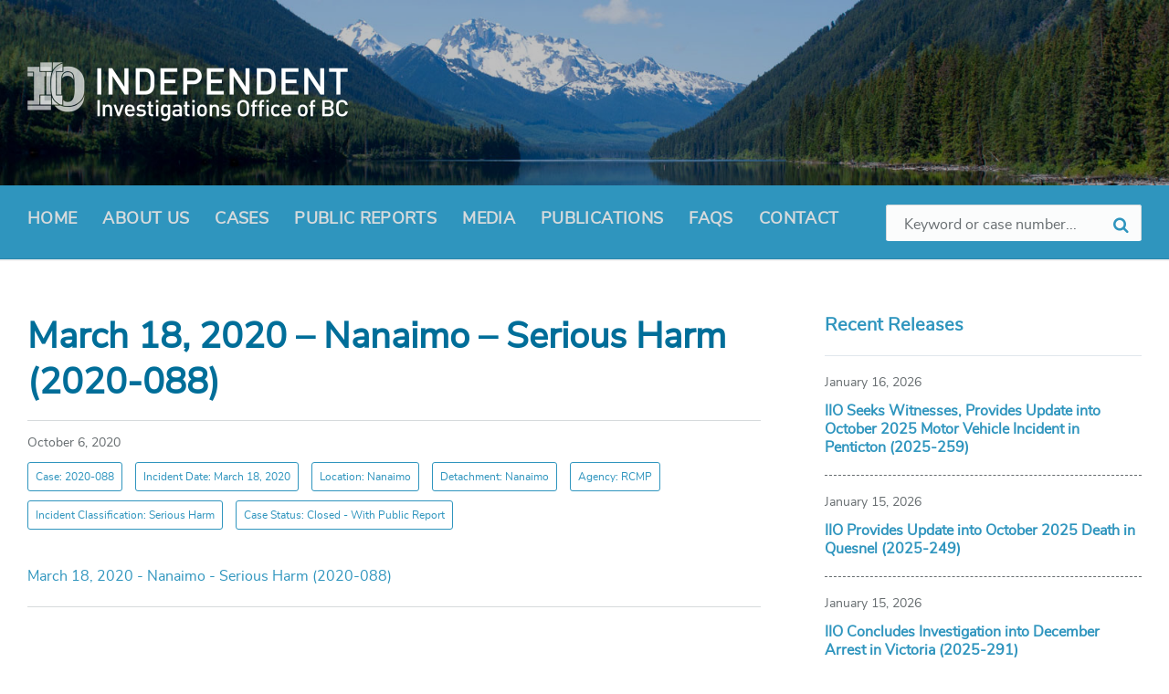

--- FILE ---
content_type: text/html; charset=UTF-8
request_url: https://iiobc.ca/public-reports/march-18-2020-nanaimo-serious-harm-2020-088/march-18-2020-nanaimo-serious-harm-2020-088/
body_size: 12473
content:
<!DOCTYPE html>
<html dir="ltr" lang="en-US" prefix="og: https://ogp.me/ns#">
<head>
    <meta http-equiv="Content-Type" content="text/html; charset=UTF-8">
    <meta name="viewport" content="width=device-width, initial-scale=1.0">
    <link rel="pingback" href="https://iiobc.ca/xmlrpc.php">
    <title>March 18, 2020 – Nanaimo – Serious Harm (2020-088) | Independent Investigations Office of BC, IIO, IIOBC</title>
	<style>img:is([sizes="auto" i], [sizes^="auto," i]) { contain-intrinsic-size: 3000px 1500px }</style>
	
		<!-- All in One SEO 4.8.0 - aioseo.com -->
	<meta name="robots" content="max-image-preview:large" />
	<meta name="author" content="Rebecca Whalen"/>
	<meta name="google-site-verification" content="CHCbNFNDmkZOjQhPcsWOGbHkVZMwrjp-G4Iaalqkiis" />
	<link rel="canonical" href="https://iiobc.ca/public-reports/march-18-2020-nanaimo-serious-harm-2020-088/march-18-2020-nanaimo-serious-harm-2020-088/" />
	<meta name="generator" content="All in One SEO (AIOSEO) 4.8.0" />
		<meta property="og:locale" content="en_US" />
		<meta property="og:site_name" content="Independent Investigations Office of BC, IIO, IIOBC | The Independent Investigations Office of BC is a civilian-led investigatory body" />
		<meta property="og:type" content="article" />
		<meta property="og:title" content="March 18, 2020 – Nanaimo – Serious Harm (2020-088) | Independent Investigations Office of BC, IIO, IIOBC" />
		<meta property="og:url" content="https://iiobc.ca/public-reports/march-18-2020-nanaimo-serious-harm-2020-088/march-18-2020-nanaimo-serious-harm-2020-088/" />
		<meta property="og:image" content="https://iiobc.ca/app/uploads/sites/472/2019/03/iio_logo.png" />
		<meta property="og:image:secure_url" content="https://iiobc.ca/app/uploads/sites/472/2019/03/iio_logo.png" />
		<meta property="og:image:width" content="702" />
		<meta property="og:image:height" content="130" />
		<meta property="article:published_time" content="2020-10-06T16:48:04+00:00" />
		<meta property="article:modified_time" content="2020-10-06T16:48:04+00:00" />
		<script type="application/ld+json" class="aioseo-schema">
			{"@context":"https:\/\/schema.org","@graph":[{"@type":"BreadcrumbList","@id":"https:\/\/iiobc.ca\/public-reports\/march-18-2020-nanaimo-serious-harm-2020-088\/march-18-2020-nanaimo-serious-harm-2020-088\/#breadcrumblist","itemListElement":[{"@type":"ListItem","@id":"https:\/\/iiobc.ca\/#listItem","position":1,"name":"Home","item":"https:\/\/iiobc.ca\/","nextItem":{"@type":"ListItem","@id":"https:\/\/iiobc.ca\/public-reports\/march-18-2020-nanaimo-serious-harm-2020-088\/march-18-2020-nanaimo-serious-harm-2020-088\/#listItem","name":"March 18, 2020 - Nanaimo - Serious Harm (2020-088)"}},{"@type":"ListItem","@id":"https:\/\/iiobc.ca\/public-reports\/march-18-2020-nanaimo-serious-harm-2020-088\/march-18-2020-nanaimo-serious-harm-2020-088\/#listItem","position":2,"name":"March 18, 2020 - Nanaimo - Serious Harm (2020-088)","previousItem":{"@type":"ListItem","@id":"https:\/\/iiobc.ca\/#listItem","name":"Home"}}]},{"@type":"ItemPage","@id":"https:\/\/iiobc.ca\/public-reports\/march-18-2020-nanaimo-serious-harm-2020-088\/march-18-2020-nanaimo-serious-harm-2020-088\/#itempage","url":"https:\/\/iiobc.ca\/public-reports\/march-18-2020-nanaimo-serious-harm-2020-088\/march-18-2020-nanaimo-serious-harm-2020-088\/","name":"March 18, 2020 \u2013 Nanaimo \u2013 Serious Harm (2020-088) | Independent Investigations Office of BC, IIO, IIOBC","inLanguage":"en-US","isPartOf":{"@id":"https:\/\/iiobc.ca\/#website"},"breadcrumb":{"@id":"https:\/\/iiobc.ca\/public-reports\/march-18-2020-nanaimo-serious-harm-2020-088\/march-18-2020-nanaimo-serious-harm-2020-088\/#breadcrumblist"},"author":{"@id":"https:\/\/iiobc.ca\/author\/rwhalen\/#author"},"creator":{"@id":"https:\/\/iiobc.ca\/author\/rwhalen\/#author"},"datePublished":"2020-10-06T09:48:04-07:00","dateModified":"2020-10-06T09:48:04-07:00"},{"@type":"Organization","@id":"https:\/\/iiobc.ca\/#organization","name":"Independent Investigations Office of BC, IIO, IIOBC","description":"The Independent Investigations Office of BC is a civilian-led investigatory body","url":"https:\/\/iiobc.ca\/","logo":{"@type":"ImageObject","url":"https:\/\/iiobc.ca\/app\/uploads\/sites\/472\/2019\/03\/iio_logo.png","@id":"https:\/\/iiobc.ca\/public-reports\/march-18-2020-nanaimo-serious-harm-2020-088\/march-18-2020-nanaimo-serious-harm-2020-088\/#organizationLogo","width":702,"height":130},"image":{"@id":"https:\/\/iiobc.ca\/public-reports\/march-18-2020-nanaimo-serious-harm-2020-088\/march-18-2020-nanaimo-serious-harm-2020-088\/#organizationLogo"}},{"@type":"Person","@id":"https:\/\/iiobc.ca\/author\/rwhalen\/#author","url":"https:\/\/iiobc.ca\/author\/rwhalen\/","name":"Rebecca Whalen"},{"@type":"WebSite","@id":"https:\/\/iiobc.ca\/#website","url":"https:\/\/iiobc.ca\/","name":"Independent Investigations Office of BC, IIO, IIOBC","description":"The Independent Investigations Office of BC is a civilian-led investigatory body","inLanguage":"en-US","publisher":{"@id":"https:\/\/iiobc.ca\/#organization"}}]}
		</script>
		<!-- All in One SEO -->

<link rel="alternate" type="application/rss+xml" title="Independent Investigations Office of BC, IIO, IIOBC &raquo; Feed" href="https://iiobc.ca/feed/" />
<link rel="alternate" type="application/rss+xml" title="Independent Investigations Office of BC, IIO, IIOBC &raquo; Comments Feed" href="https://iiobc.ca/comments/feed/" />
<script type="text/javascript">
/* <![CDATA[ */
window._wpemojiSettings = {"baseUrl":"https:\/\/s.w.org\/images\/core\/emoji\/15.0.3\/72x72\/","ext":".png","svgUrl":"https:\/\/s.w.org\/images\/core\/emoji\/15.0.3\/svg\/","svgExt":".svg","source":{"concatemoji":"https:\/\/iiobc.ca\/wp-includes\/js\/wp-emoji-release.min.js?ver=6.7.2"}};
/*! This file is auto-generated */
!function(i,n){var o,s,e;function c(e){try{var t={supportTests:e,timestamp:(new Date).valueOf()};sessionStorage.setItem(o,JSON.stringify(t))}catch(e){}}function p(e,t,n){e.clearRect(0,0,e.canvas.width,e.canvas.height),e.fillText(t,0,0);var t=new Uint32Array(e.getImageData(0,0,e.canvas.width,e.canvas.height).data),r=(e.clearRect(0,0,e.canvas.width,e.canvas.height),e.fillText(n,0,0),new Uint32Array(e.getImageData(0,0,e.canvas.width,e.canvas.height).data));return t.every(function(e,t){return e===r[t]})}function u(e,t,n){switch(t){case"flag":return n(e,"\ud83c\udff3\ufe0f\u200d\u26a7\ufe0f","\ud83c\udff3\ufe0f\u200b\u26a7\ufe0f")?!1:!n(e,"\ud83c\uddfa\ud83c\uddf3","\ud83c\uddfa\u200b\ud83c\uddf3")&&!n(e,"\ud83c\udff4\udb40\udc67\udb40\udc62\udb40\udc65\udb40\udc6e\udb40\udc67\udb40\udc7f","\ud83c\udff4\u200b\udb40\udc67\u200b\udb40\udc62\u200b\udb40\udc65\u200b\udb40\udc6e\u200b\udb40\udc67\u200b\udb40\udc7f");case"emoji":return!n(e,"\ud83d\udc26\u200d\u2b1b","\ud83d\udc26\u200b\u2b1b")}return!1}function f(e,t,n){var r="undefined"!=typeof WorkerGlobalScope&&self instanceof WorkerGlobalScope?new OffscreenCanvas(300,150):i.createElement("canvas"),a=r.getContext("2d",{willReadFrequently:!0}),o=(a.textBaseline="top",a.font="600 32px Arial",{});return e.forEach(function(e){o[e]=t(a,e,n)}),o}function t(e){var t=i.createElement("script");t.src=e,t.defer=!0,i.head.appendChild(t)}"undefined"!=typeof Promise&&(o="wpEmojiSettingsSupports",s=["flag","emoji"],n.supports={everything:!0,everythingExceptFlag:!0},e=new Promise(function(e){i.addEventListener("DOMContentLoaded",e,{once:!0})}),new Promise(function(t){var n=function(){try{var e=JSON.parse(sessionStorage.getItem(o));if("object"==typeof e&&"number"==typeof e.timestamp&&(new Date).valueOf()<e.timestamp+604800&&"object"==typeof e.supportTests)return e.supportTests}catch(e){}return null}();if(!n){if("undefined"!=typeof Worker&&"undefined"!=typeof OffscreenCanvas&&"undefined"!=typeof URL&&URL.createObjectURL&&"undefined"!=typeof Blob)try{var e="postMessage("+f.toString()+"("+[JSON.stringify(s),u.toString(),p.toString()].join(",")+"));",r=new Blob([e],{type:"text/javascript"}),a=new Worker(URL.createObjectURL(r),{name:"wpTestEmojiSupports"});return void(a.onmessage=function(e){c(n=e.data),a.terminate(),t(n)})}catch(e){}c(n=f(s,u,p))}t(n)}).then(function(e){for(var t in e)n.supports[t]=e[t],n.supports.everything=n.supports.everything&&n.supports[t],"flag"!==t&&(n.supports.everythingExceptFlag=n.supports.everythingExceptFlag&&n.supports[t]);n.supports.everythingExceptFlag=n.supports.everythingExceptFlag&&!n.supports.flag,n.DOMReady=!1,n.readyCallback=function(){n.DOMReady=!0}}).then(function(){return e}).then(function(){var e;n.supports.everything||(n.readyCallback(),(e=n.source||{}).concatemoji?t(e.concatemoji):e.wpemoji&&e.twemoji&&(t(e.twemoji),t(e.wpemoji)))}))}((window,document),window._wpemojiSettings);
/* ]]> */
</script>
		<style type="text/css">
			#wpadminbar #wp-admin-bar-my-networks > .ab-item:first-child:before {
				content: "\f325";
				top: 3px;
			}
		</style>
		<style id='wp-emoji-styles-inline-css' type='text/css'>

	img.wp-smiley, img.emoji {
		display: inline !important;
		border: none !important;
		box-shadow: none !important;
		height: 1em !important;
		width: 1em !important;
		margin: 0 0.07em !important;
		vertical-align: -0.1em !important;
		background: none !important;
		padding: 0 !important;
	}
</style>
<link rel='stylesheet' id='wp-block-library-css' href='https://iiobc.ca/wp-includes/css/dist/block-library/style.min.css?ver=6.7.2' type='text/css' media='all' />
<style id='classic-theme-styles-inline-css' type='text/css'>
/*! This file is auto-generated */
.wp-block-button__link{color:#fff;background-color:#32373c;border-radius:9999px;box-shadow:none;text-decoration:none;padding:calc(.667em + 2px) calc(1.333em + 2px);font-size:1.125em}.wp-block-file__button{background:#32373c;color:#fff;text-decoration:none}
</style>
<style id='global-styles-inline-css' type='text/css'>
:root{--wp--preset--aspect-ratio--square: 1;--wp--preset--aspect-ratio--4-3: 4/3;--wp--preset--aspect-ratio--3-4: 3/4;--wp--preset--aspect-ratio--3-2: 3/2;--wp--preset--aspect-ratio--2-3: 2/3;--wp--preset--aspect-ratio--16-9: 16/9;--wp--preset--aspect-ratio--9-16: 9/16;--wp--preset--color--black: #000000;--wp--preset--color--cyan-bluish-gray: #abb8c3;--wp--preset--color--white: #ffffff;--wp--preset--color--pale-pink: #f78da7;--wp--preset--color--vivid-red: #cf2e2e;--wp--preset--color--luminous-vivid-orange: #ff6900;--wp--preset--color--luminous-vivid-amber: #fcb900;--wp--preset--color--light-green-cyan: #7bdcb5;--wp--preset--color--vivid-green-cyan: #00d084;--wp--preset--color--pale-cyan-blue: #8ed1fc;--wp--preset--color--vivid-cyan-blue: #0693e3;--wp--preset--color--vivid-purple: #9b51e0;--wp--preset--gradient--vivid-cyan-blue-to-vivid-purple: linear-gradient(135deg,rgba(6,147,227,1) 0%,rgb(155,81,224) 100%);--wp--preset--gradient--light-green-cyan-to-vivid-green-cyan: linear-gradient(135deg,rgb(122,220,180) 0%,rgb(0,208,130) 100%);--wp--preset--gradient--luminous-vivid-amber-to-luminous-vivid-orange: linear-gradient(135deg,rgba(252,185,0,1) 0%,rgba(255,105,0,1) 100%);--wp--preset--gradient--luminous-vivid-orange-to-vivid-red: linear-gradient(135deg,rgba(255,105,0,1) 0%,rgb(207,46,46) 100%);--wp--preset--gradient--very-light-gray-to-cyan-bluish-gray: linear-gradient(135deg,rgb(238,238,238) 0%,rgb(169,184,195) 100%);--wp--preset--gradient--cool-to-warm-spectrum: linear-gradient(135deg,rgb(74,234,220) 0%,rgb(151,120,209) 20%,rgb(207,42,186) 40%,rgb(238,44,130) 60%,rgb(251,105,98) 80%,rgb(254,248,76) 100%);--wp--preset--gradient--blush-light-purple: linear-gradient(135deg,rgb(255,206,236) 0%,rgb(152,150,240) 100%);--wp--preset--gradient--blush-bordeaux: linear-gradient(135deg,rgb(254,205,165) 0%,rgb(254,45,45) 50%,rgb(107,0,62) 100%);--wp--preset--gradient--luminous-dusk: linear-gradient(135deg,rgb(255,203,112) 0%,rgb(199,81,192) 50%,rgb(65,88,208) 100%);--wp--preset--gradient--pale-ocean: linear-gradient(135deg,rgb(255,245,203) 0%,rgb(182,227,212) 50%,rgb(51,167,181) 100%);--wp--preset--gradient--electric-grass: linear-gradient(135deg,rgb(202,248,128) 0%,rgb(113,206,126) 100%);--wp--preset--gradient--midnight: linear-gradient(135deg,rgb(2,3,129) 0%,rgb(40,116,252) 100%);--wp--preset--font-size--small: 13px;--wp--preset--font-size--medium: 20px;--wp--preset--font-size--large: 36px;--wp--preset--font-size--x-large: 42px;--wp--preset--spacing--20: 0.44rem;--wp--preset--spacing--30: 0.67rem;--wp--preset--spacing--40: 1rem;--wp--preset--spacing--50: 1.5rem;--wp--preset--spacing--60: 2.25rem;--wp--preset--spacing--70: 3.38rem;--wp--preset--spacing--80: 5.06rem;--wp--preset--shadow--natural: 6px 6px 9px rgba(0, 0, 0, 0.2);--wp--preset--shadow--deep: 12px 12px 50px rgba(0, 0, 0, 0.4);--wp--preset--shadow--sharp: 6px 6px 0px rgba(0, 0, 0, 0.2);--wp--preset--shadow--outlined: 6px 6px 0px -3px rgba(255, 255, 255, 1), 6px 6px rgba(0, 0, 0, 1);--wp--preset--shadow--crisp: 6px 6px 0px rgba(0, 0, 0, 1);}:where(.is-layout-flex){gap: 0.5em;}:where(.is-layout-grid){gap: 0.5em;}body .is-layout-flex{display: flex;}.is-layout-flex{flex-wrap: wrap;align-items: center;}.is-layout-flex > :is(*, div){margin: 0;}body .is-layout-grid{display: grid;}.is-layout-grid > :is(*, div){margin: 0;}:where(.wp-block-columns.is-layout-flex){gap: 2em;}:where(.wp-block-columns.is-layout-grid){gap: 2em;}:where(.wp-block-post-template.is-layout-flex){gap: 1.25em;}:where(.wp-block-post-template.is-layout-grid){gap: 1.25em;}.has-black-color{color: var(--wp--preset--color--black) !important;}.has-cyan-bluish-gray-color{color: var(--wp--preset--color--cyan-bluish-gray) !important;}.has-white-color{color: var(--wp--preset--color--white) !important;}.has-pale-pink-color{color: var(--wp--preset--color--pale-pink) !important;}.has-vivid-red-color{color: var(--wp--preset--color--vivid-red) !important;}.has-luminous-vivid-orange-color{color: var(--wp--preset--color--luminous-vivid-orange) !important;}.has-luminous-vivid-amber-color{color: var(--wp--preset--color--luminous-vivid-amber) !important;}.has-light-green-cyan-color{color: var(--wp--preset--color--light-green-cyan) !important;}.has-vivid-green-cyan-color{color: var(--wp--preset--color--vivid-green-cyan) !important;}.has-pale-cyan-blue-color{color: var(--wp--preset--color--pale-cyan-blue) !important;}.has-vivid-cyan-blue-color{color: var(--wp--preset--color--vivid-cyan-blue) !important;}.has-vivid-purple-color{color: var(--wp--preset--color--vivid-purple) !important;}.has-black-background-color{background-color: var(--wp--preset--color--black) !important;}.has-cyan-bluish-gray-background-color{background-color: var(--wp--preset--color--cyan-bluish-gray) !important;}.has-white-background-color{background-color: var(--wp--preset--color--white) !important;}.has-pale-pink-background-color{background-color: var(--wp--preset--color--pale-pink) !important;}.has-vivid-red-background-color{background-color: var(--wp--preset--color--vivid-red) !important;}.has-luminous-vivid-orange-background-color{background-color: var(--wp--preset--color--luminous-vivid-orange) !important;}.has-luminous-vivid-amber-background-color{background-color: var(--wp--preset--color--luminous-vivid-amber) !important;}.has-light-green-cyan-background-color{background-color: var(--wp--preset--color--light-green-cyan) !important;}.has-vivid-green-cyan-background-color{background-color: var(--wp--preset--color--vivid-green-cyan) !important;}.has-pale-cyan-blue-background-color{background-color: var(--wp--preset--color--pale-cyan-blue) !important;}.has-vivid-cyan-blue-background-color{background-color: var(--wp--preset--color--vivid-cyan-blue) !important;}.has-vivid-purple-background-color{background-color: var(--wp--preset--color--vivid-purple) !important;}.has-black-border-color{border-color: var(--wp--preset--color--black) !important;}.has-cyan-bluish-gray-border-color{border-color: var(--wp--preset--color--cyan-bluish-gray) !important;}.has-white-border-color{border-color: var(--wp--preset--color--white) !important;}.has-pale-pink-border-color{border-color: var(--wp--preset--color--pale-pink) !important;}.has-vivid-red-border-color{border-color: var(--wp--preset--color--vivid-red) !important;}.has-luminous-vivid-orange-border-color{border-color: var(--wp--preset--color--luminous-vivid-orange) !important;}.has-luminous-vivid-amber-border-color{border-color: var(--wp--preset--color--luminous-vivid-amber) !important;}.has-light-green-cyan-border-color{border-color: var(--wp--preset--color--light-green-cyan) !important;}.has-vivid-green-cyan-border-color{border-color: var(--wp--preset--color--vivid-green-cyan) !important;}.has-pale-cyan-blue-border-color{border-color: var(--wp--preset--color--pale-cyan-blue) !important;}.has-vivid-cyan-blue-border-color{border-color: var(--wp--preset--color--vivid-cyan-blue) !important;}.has-vivid-purple-border-color{border-color: var(--wp--preset--color--vivid-purple) !important;}.has-vivid-cyan-blue-to-vivid-purple-gradient-background{background: var(--wp--preset--gradient--vivid-cyan-blue-to-vivid-purple) !important;}.has-light-green-cyan-to-vivid-green-cyan-gradient-background{background: var(--wp--preset--gradient--light-green-cyan-to-vivid-green-cyan) !important;}.has-luminous-vivid-amber-to-luminous-vivid-orange-gradient-background{background: var(--wp--preset--gradient--luminous-vivid-amber-to-luminous-vivid-orange) !important;}.has-luminous-vivid-orange-to-vivid-red-gradient-background{background: var(--wp--preset--gradient--luminous-vivid-orange-to-vivid-red) !important;}.has-very-light-gray-to-cyan-bluish-gray-gradient-background{background: var(--wp--preset--gradient--very-light-gray-to-cyan-bluish-gray) !important;}.has-cool-to-warm-spectrum-gradient-background{background: var(--wp--preset--gradient--cool-to-warm-spectrum) !important;}.has-blush-light-purple-gradient-background{background: var(--wp--preset--gradient--blush-light-purple) !important;}.has-blush-bordeaux-gradient-background{background: var(--wp--preset--gradient--blush-bordeaux) !important;}.has-luminous-dusk-gradient-background{background: var(--wp--preset--gradient--luminous-dusk) !important;}.has-pale-ocean-gradient-background{background: var(--wp--preset--gradient--pale-ocean) !important;}.has-electric-grass-gradient-background{background: var(--wp--preset--gradient--electric-grass) !important;}.has-midnight-gradient-background{background: var(--wp--preset--gradient--midnight) !important;}.has-small-font-size{font-size: var(--wp--preset--font-size--small) !important;}.has-medium-font-size{font-size: var(--wp--preset--font-size--medium) !important;}.has-large-font-size{font-size: var(--wp--preset--font-size--large) !important;}.has-x-large-font-size{font-size: var(--wp--preset--font-size--x-large) !important;}
:where(.wp-block-post-template.is-layout-flex){gap: 1.25em;}:where(.wp-block-post-template.is-layout-grid){gap: 1.25em;}
:where(.wp-block-columns.is-layout-flex){gap: 2em;}:where(.wp-block-columns.is-layout-grid){gap: 2em;}
:root :where(.wp-block-pullquote){font-size: 1.5em;line-height: 1.6;}
</style>
<link rel='stylesheet' id='lsvr-pressville-main-style-css' href='https://iiobc.ca/app/themes/bcgov-iio-theme/style.css?ver=6.7.2' type='text/css' media='all' />
<style id='lsvr-pressville-main-style-inline-css' type='text/css'>
@media ( min-width: 1200px ) { .header-titlebar__logo { width: 120px; } } .header-titlebar__logo { max-width: 120px; }
</style>
<link rel='stylesheet' id='lsvr-pressville-child-style-css' href='https://iiobc.ca/app/themes/child-bcgov-iio-theme/style.css?ver=1.4.1' type='text/css' media='all' />
<link rel='stylesheet' id='font-awesome-css' href='https://iiobc.ca/app/themes/child-bcgov-iio-theme/assets/fonts/font-awesome.min.css?ver=6.7.2' type='text/css' media='all' />
<link rel='stylesheet' id='select2-css' href='https://iiobc.ca/app/themes/child-bcgov-iio-theme/assets/css/select2.min.css?ver=6.7.2' type='text/css' media='all' />
<link rel='stylesheet' id='lsvr-pressville-color-scheme-css' href='https://iiobc.ca/app/themes/bcgov-iio-theme/assets/css/skins/default.css?ver=6.7.2' type='text/css' media='all' />
<style id='lsvr-pressville-color-scheme-inline-css' type='text/css'>
body { color: #000000; }a { color: #2f95be; }abbr { border-color: #000000; }input, select, textarea { color: #000000; }.c-alert-message { background-color: rgba( 47, 149, 190, 0.25 ); }.c-alert-message:before { color: #2f95be; }.c-arrow-button__icon { color: #2f95be; }.c-button { color: #2f95be; border-color: rgba( 47, 149, 190, 0.6 ); }.c-button:hover { border-color: #2f95be; }.c-button:active { border-color: rgba( 47, 149, 190, 0.5 ); }.c-search-form__button { color: #2f95be; }.header-topbar { background-color: #2f95be; }@media ( min-width: 992px ) {.header-menu-primary__item-link--level-0 { color: #000000; }.current-menu-ancestor .header-menu-primary__item-link--level-0,.current-menu-item .header-menu-primary__item-link--level-0 { color: #2f95be; }.current-menu-ancestor .header-menu-primary__item-link--level-0:before,.current-menu-item .header-menu-primary__item-link--level-0:before { background-color: #2f95be; }.header-menu-primary__dropdown .header-menu-primary__item-link { color: #000000; }.header-menu-primary__dropdown .header-menu-primary__item-link:hover { color: #2f95be; }.header-menu-primary__dropdown .header-menu-primary__item--level-1.current-menu-ancestor > .header-menu-primary__item-link,.header-menu-primary__dropdown .current-menu-item > .header-menu-primary__item-link { background-color: rgba( 47, 149, 190, 0.2 ); }.header-menu-primary__megamenu .header-menu-primary__item-link { color: #000000; }.header-menu-primary__megamenu .header-menu-primary__item-link:hover { color: #2f95be; }.header-menu-primary__megamenu .header-menu-primary__item-link--level-1 { color: #2f95be; }.header-menu-primary__megamenu .header-menu-primary__submenu--level-1 .current-menu-item > .header-menu-primary__item-link { background-color: rgba( 47, 149, 190, 0.2 ); }}.header-search__toggle { background-color: #2f95be; }.header-search__submit { color: #2f95be; }.header-search__filter-label--active { background-color: #2f95be; }.header-languages-mobile__item-link--active { color: #2f95be; }.header-languages-mobile__toggle { background-color: #2f95be; }.header-languages-mobile__toggle:before { border-bottom-color: #2f95be; }.header-mobile-toggle { background-color: #2f95be; }.post-archive-categories__list:before { color: #2f95be; }.post-archive-categories__item:before { background-color: #000000; }.post-archive-categories__item-link { color: #2f95be; }.post-archive-filter__option--datepicker:after { color: #2f95be; }.post-archive-filter__submit-button { background-color: #2f95be; }.post-archive-filter__reset-button { color: #2f95be; }.post__category-link,.post__meta-author-link,.post__meta-location .post__location-link { color: #2f95be; }.post-password-form input[type="submit"] { background-color: #2f95be; }.post__tag-item-link { color: #2f95be; border-color: rgba( 47, 149, 190, 0.4 ); }.post__tag-item-link:hover { background-color: #2f95be; }.post-comments__list .comment-reply-link { color: #2f95be; border-color: rgba( 47, 149, 190, 0.6 ); }.post-comments__list .comment-reply-link:hover { border-color: #2f95be; }.post-comments__list .comment-reply-link:active { border-color: rgba( 47, 149, 190, 0.5 ); }.comment-form .submit { background-color: #2f95be; }.post-pagination__item-link,.post-pagination__number-link { color: #2f95be; }.post-pagination__number-link:hover { background-color: #2f95be;  }.navigation.pagination a { color: #2f95be; }.navigation.pagination .page-numbers.current,.navigation.pagination .page-numbers:not( .next ):not( .prev ):not( .dots ):hover { background-color: #2f95be; }.blog-post-archive .post__title-link { color: #2f95be; }.blog-post-archive--grid .post__categories-link { color: rgba( 47, 149, 190, 0.8 ); }.blog-post-archive--grid .has-post-thumbnail:hover .post__bg { background-color: rgba( 47, 149, 190, 0.65 ); }.lsvr_listing-map__infobox-title-link { color: #2f95be; }.lsvr_listing-map__marker-inner { background-color: #2f95be; border-color: #2f95be; }.lsvr_listing-map__marker-inner:before { border-top-color: #2f95be; }.lsvr_listing-post-archive--default .post__title-link { color: #2f95be; }.lsvr_listing-post-archive--grid  .post__meta { background-color: rgba( 47, 149, 190, 0.9 ); }.lsvr_listing-post-single .post__social-links-link:hover { background-color: #2f95be; }.lsvr_listing-post-single .post__contact-item:before { color: #2f95be; }.lsvr_listing-post-single .post__contact-item-link { color: #2f95be; }.lsvr_listing-post-single .post__addressmap { background-color: #2f95be; }.lsvr_listing-post-single .post__address:before { color: #2f95be; }.lsvr_event-post-archive--default .post__title-link { color: #2f95be; }.lsvr_event-post-archive--grid .post__date { background-color: rgba( 47, 149, 190, 0.9 ); }.lsvr_event-post-archive--grid .post.has-post-thumbnail:hover .post__bg { background-color: rgba( 47, 149, 190, 0.4 ); }.lsvr_event-post-archive--timeline .post__inner:before { background-color: #2f95be; }.lsvr_event-post-archive--timeline .post__title-link { color: #2f95be; }.lsvr_event-post-single .post__status { background-color: rgba( 47, 149, 190, 0.2 ); }.lsvr_event-post-single .post__status:before { color: rgba( 47, 149, 190, 0.4 ); }.lsvr_event-post-single .post__info-item:before { color: #2f95be; }.lsvr_event-post-single .post__addressmap { background-color: #2f95be; }.lsvr_event-post-single .post__address:before { color: #2f95be; }.lsvr_gallery-post-archive--default .post__title-link { color: #2f95be; }.lsvr_gallery-post-archive--grid .post:hover .post__bg { background-color: rgba( 47, 149, 190, 0.4 ); }.lsvr_document-post-archive--default .post__title-link { color: #2f95be; }.lsvr_document-post-archive--categorized-attachments .post-tree__folder-link-holder:before { color: #2f95be; }.lsvr_document-post-archive--categorized-attachments .post-tree__folder-toggle:before { color: #2f95be; }.lsvr_document-post-single .post__meta-item:before { color: #2f95be; }.lsvr_person-post-page .post__social-link:hover { background-color: #2f95be; }.lsvr_person-post-archive .post__title-link { color: #2f95be; }.lsvr_person-post-archive .post__subtitle { color: #2f95be; }.lsvr_person-post-single .post__subtitle { color: #2f95be; }.lsvr_person-post-single .post__contact-item:before { color: #2f95be; }.lsvr_person-post-single .post__contact-item-link { color: #2f95be; }.search-results-page__item-title-link { color: #2f95be; }.back-to-top__link { background-color: #2f95be; }.widget__title { color: #000000; }.widget__more-link { color: #2f95be; border-color: rgba( 47, 149, 190, 0.6 ); }.widget__more-link:hover { border-color: rgba( 47, 149, 190, 1 ); }.widget__more-link:active { border-color: rgba( 47, 149, 190, 0.5 ); }.lsvr-pressville-weather-widget__time-title,.lsvr-pressville-weather-widget__weather-item-title { color: #2f95be; }.lsvr-pressville-weather-widget__weather-item-icon { color: #2f95be; }.lsvr-post-featured-widget__title-link { color: #2f95be; }.lsvr-post-featured-widget__category-link { color: #2f95be; }.lsvr_notice-list-widget__item-title-link { color: #2f95be; }.lsvr_notice-list-widget__item-category-link { color: #2f95be; }.lsvr_listing-list-widget__item-title-link { color: #2f95be; }.lsvr_listing-featured-widget__title-link { color: #2f95be; }.lsvr_event-list-widget__item-title-link { color: #2f95be; }.lsvr_event-list-widget__item-date-month { background-color: #2f95be; }.lsvr_event-featured-widget__title-link { color: #2f95be; }.lsvr_event-filter-widget__option--datepicker:after { color: #2f95be; }.lsvr_event-filter-widget__submit-button { background-color: #2f95be; }.lsvr_gallery-list-widget__item-title-link { color: #2f95be; }.lsvr_gallery-featured-widget__title-link { color: #2f95be; }.lsvr_document-list-widget__item-title-link { color: #2f95be; }.lsvr_document-featured-widget__title-link { color: #2f95be; }.lsvr_person-list-widget__item-title-link { color: #2f95be; }.lsvr_person-list-widget__item-subtitle { color: #2f95be; }.lsvr_person-list-widget__item-social-link:hover { background-color: #2f95be; }.lsvr_person-featured-widget__title-link { color: #2f95be; }.lsvr_person-featured-widget__subtitle { color: #2f95be; }.lsvr_person-featured-widget__social-link:hover { background-color: #2f95be; }.widget_display_search .button { color: #2f95be; border-color: rgba( 47, 149, 190, 0.6 ); }.widget_display_search .button:hover { border-color: #2f95be; }.widget_display_search .button:active { border-color: rgba( 47, 149, 190, 0.5 ); }.bbp_widget_login .bbp-submit-wrapper .button { color: #2f95be; border-color: rgba( 47, 149, 190, 0.6 ); }.bbp_widget_login .bbp-submit-wrapper .button:hover { border-color: #2f95be; }.bbp_widget_login .bbp-submit-wrapper .button:active { border-color: rgba( 47, 149, 190, 0.5 ); }.lsvr-pressville-post-grid__post-event-date { background-color: rgba( 47, 149, 190, 0.9 ); }.lsvr-pressville-post-grid__post-badge { background-color: rgba( 47, 149, 190, 0.9 ); }.has-post-thumbnail:hover .lsvr-pressville-post-grid__post-bg { background-color: rgba( 47, 149, 190, 0.5 ); }.lsvr-pressville-sitemap__item-link--level-0 { color: #2f95be; }.lsvr-pressville-sitemap__toggle { color: #2f95be; }.lsvr-button { color: #2f95be; border-color: rgba( 47, 149, 190, 0.6 ); }.lsvr-button:hover { border-color: #2f95be; }.lsvr-button:active { border-color: rgba( 47, 149, 190, 0.5 ); }.lsvr-cta__button-link { color: #2f95be; border-color: rgba( 47, 149, 190, 0.6 ); }.lsvr-cta__button-link:hover { border-color: #2f95be; }.lsvr-cta__button-link:active { border-color: rgba( 47, 149, 190, 0.5 ); }.lsvr-pricing-table__title { background-color: #2f95be; }.lsvr-pricing-table__price-value { color: #2f95be; }.lsvr-pricing-table__button-link { color: #2f95be; border-color: rgba( 47, 149, 190, 0.6 ); }.lsvr-pricing-table__button-link:hover { border-color: #2f95be; }.lsvr-pricing-table__button-link:active { border-color: rgba( 47, 149, 190, 0.5 ); }.lsvr-counter__number { color: #2f95be; }.lsvr-feature__icon { color: #2f95be; }.lsvr-progress-bar__bar-inner { background-color: #2f95be; }.bbp-submit-wrapper button { border-color: #2f95be; background-color: #2f95be; }div.bbp-template-notice,div.bbp-template-notice.info { background-color: rgba( 47, 149, 190, 0.25 ); }div.bbp-template-notice:before,div.bbp-template-notice.info:before { color: #2f95be; }div.bbp-template-notice p { color: #000000; }div.bbp-template-notice a { color: #2f95be; }div.bbp-template-notice a:hover { color: #2f95be; }#bbpress-forums .bbp-reply-content #subscription-toggle a { color: #2f95be; }#bbpress-forums .bbp-pagination-links .page-numbers.current { background-color: #2f95be; }#bbpress-forums #bbp-your-profile fieldset input,#bbpress-forums #bbp-your-profile fieldset textarea { color: #000000; }#bbpress-forums #bbp-your-profile #bbp_user_edit_submit { border-color: #2f95be; background-color: #2f95be; }.lsvr-datepicker .ui-datepicker-prev,.lsvr-datepicker .ui-datepicker-next { color: #2f95be; }.lsvr-datepicker th { color: #2f95be; }.lsvr-datepicker td a { color: #000000; }.lsvr-datepicker .ui-state-active { color: #2f95be; }@media ( max-width: 991px ) {.header-topbar { background-color: #f6f5f5; }.header-menu-secondary__list a { color: #2f95be; }.header-menu-primary__item-link { color: #000000; }.header-menu-primary__item-link--level-0 { color: #000000; }.header-menu-primary__submenu-toggle-icon--active { color: #2f95be; }}
</style>
<link rel='stylesheet' id='tablepress-default-css' href='https://iiobc.ca/app/plugins/tablepress/css/build/default.css?ver=3.0.4' type='text/css' media='all' />
<script type="text/javascript" src="https://iiobc.ca/wp-includes/js/jquery/jquery.min.js?ver=3.7.1" id="jquery-core-js"></script>
<script type="text/javascript" src="https://iiobc.ca/wp-includes/js/jquery/jquery-migrate.min.js?ver=3.4.1" id="jquery-migrate-js"></script>
<script type="text/javascript" id="bcgov-looker-snowplow-js-extra">
/* <![CDATA[ */
var bcgov_snowplow_vars = {"appId":"Snowplow_standalone","collector_url":"spt.apps.gov.bc.ca","is_search":""};
/* ]]> */
</script>
<script type="text/javascript" src="https://iiobc.ca/app/plugins/bcgov-looker-snowplow/public/js/bcgov-looker-snowplow-public.js?ver=1.2.4" id="bcgov-looker-snowplow-js"></script>
<script type="text/javascript" id="lsvr-pressville-toolkit-weather-widget-js-extra">
/* <![CDATA[ */
var lsvr_pressville_toolkit_ajax_weather_widget_var = {"url":"https:\/\/iiobc.ca\/wp-admin\/admin-ajax.php","nonce":"f3df17a170"};
/* ]]> */
</script>
<script type="text/javascript" src="https://iiobc.ca/app/plugins/lsvr-pressville-toolkit/assets/js/lsvr-pressville-toolkit-weather-widget.min.js?ver=1.5.1" id="lsvr-pressville-toolkit-weather-widget-js"></script>
<script type="text/javascript" src="https://iiobc.ca/app/themes/child-bcgov-iio-theme/assets/js/select2.min.js?ver=6.7.2" id="select2-js"></script>
<script type="text/javascript" src="https://iiobc.ca/app/themes/child-bcgov-iio-theme/assets/js/iio_scripts.js?ver=1.0.0" id="iio-scripts-js"></script>
<link rel="https://api.w.org/" href="https://iiobc.ca/wp-json/" /><link rel="alternate" title="JSON" type="application/json" href="https://iiobc.ca/wp-json/wp/v2/media/13363" /><link rel="EditURI" type="application/rsd+xml" title="RSD" href="https://iiobc.ca/xmlrpc.php?rsd" />
<meta name="generator" content="WordPress 6.7.2" />
<link rel='shortlink' href='https://iiobc.ca/?p=13363' />
<link rel="alternate" title="oEmbed (JSON)" type="application/json+oembed" href="https://iiobc.ca/wp-json/oembed/1.0/embed?url=https%3A%2F%2Fiiobc.ca%2Fpublic-reports%2Fmarch-18-2020-nanaimo-serious-harm-2020-088%2Fmarch-18-2020-nanaimo-serious-harm-2020-088%2F" />
<link rel="alternate" title="oEmbed (XML)" type="text/xml+oembed" href="https://iiobc.ca/wp-json/oembed/1.0/embed?url=https%3A%2F%2Fiiobc.ca%2Fpublic-reports%2Fmarch-18-2020-nanaimo-serious-harm-2020-088%2Fmarch-18-2020-nanaimo-serious-harm-2020-088%2F&#038;format=xml" />
<link rel="icon" href="https://iiobc.ca/app/uploads/sites/472/2019/03/iio_icon-150x150.png" sizes="32x32" />
<link rel="icon" href="https://iiobc.ca/app/uploads/sites/472/2019/03/iio_icon.png" sizes="192x192" />
<link rel="apple-touch-icon" href="https://iiobc.ca/app/uploads/sites/472/2019/03/iio_icon.png" />
<meta name="msapplication-TileImage" content="https://iiobc.ca/app/uploads/sites/472/2019/03/iio_icon.png" />
		<style type="text/css" id="wp-custom-css">
			body .gform_wrapper h3.gform_title {
    display: none !important;
}
.slick-slide {
	height:auto;
}		</style>
		</head>

<body class="attachment attachment-template-default single single-attachment postid-13363 attachmentid-13363 attachment-pdf wp-custom-logo">
	<div id="iio_site_url" style="display:none;">https://iiobc.ca</div>

	<!-- WRAPPER : begin -->
	<div id="wrapper">

		
		<!-- HEADER : begin -->
		<header id="header">
			<div class="header__inner">

				
				
<!-- HEADER TITLEBAR : begin -->
<div  class="header-titlebar header-titlebar--has-logo">

	<div class="header-titlebar__inner">
		<div class="lsvr-container">

			
			
				<div class="header-titlebar__logo">
					<a href="https://iiobc.ca/" class="header-titlebar__logo-link">
						<img src="https://iiobc.ca/app/uploads/sites/472/2019/03/iio_logo.png"
							class="header-titlebar__logo-image"
							alt="Independent Investigations Office of BC, IIO, IIOBC">
					</a>
				</div>

			
			
			
		</div>
	</div>

	
			<div class="header-titlebar__background header-titlebar__background--align-top header-titlebar__background--single"
				data-slideshow-speed="10">

				
					
						<div class="header-titlebar__background-image header-titlebar__background-image--default"
							style="background-image: url('https://iiobc.ca/app/uploads/sites/472/2019/03/iio_header_background.jpg'); "></div>

					
				
			</div>

		
	<span class="header-titlebar__overlay" style="opacity: 0.25;filter: alpha(opacity=0.25);"></span>
</div>
<!-- HEADER TITLEBAR : end -->


				
			<button type="button" class="header-mobile-toggle">
				Menu				<i class="header-mobile-toggle__icon"></i>
			</button>

			
				<!-- HEADER NAV GROUP : begin -->
				<div class="header__navgroup">

					
					
	
	<!-- HEADER NAVBAR : begin -->
	<div  class="header-navbar header-navbar--is-sticky">
		<div class="header-navbar__inner">
			<div class="lsvr-container">
				<div class="header-navbar__content">

					
					
	<!-- HEADER MENU : begin -->
	<nav class="header-menu-primary">

	    <ul id="menu-main" class="header-menu-primary__list">
            
        	<li class="header-menu-primary__item header-menu-primary__item--level-0 menu-item menu-item-type-post_type menu-item-object-page menu-item-home header-menu-primary__item--dropdown">

                <a href="https://iiobc.ca/"
                	class="header-menu-primary__item-link header-menu-primary__item-link--level-0"
                	>Home</a>

                            <div class="header-menu-primary__dropdown">
    		
            
                            </div>
    		
            </li>

            
            
        	<li class="header-menu-primary__item header-menu-primary__item--level-0 menu-item menu-item-type-custom menu-item-object-custom menu-item-has-children header-menu-primary__item--dropdown">

                <a href="#"
                	class="header-menu-primary__item-link header-menu-primary__item-link--level-0"
                	>About Us</a>

                            <div class="header-menu-primary__dropdown">
    		
            
        	<ul class="header-menu-primary__submenu sub-menu header-menu-primary__submenu--level-0">

            
            
        	<li class="header-menu-primary__item header-menu-primary__item--level-1 menu-item menu-item-type-post_type menu-item-object-page">

                <a href="https://iiobc.ca/about-us/who-we-are/"
                	class="header-menu-primary__item-link header-menu-primary__item-link--level-1"
                	>Who We Are</a>

            
            
            
            </li>

            
            
        	<li class="header-menu-primary__item header-menu-primary__item--level-1 menu-item menu-item-type-post_type menu-item-object-page">

                <a href="https://iiobc.ca/about-us/what-we-do/"
                	class="header-menu-primary__item-link header-menu-primary__item-link--level-1"
                	>What We Do</a>

            
            
            
            </li>

            
            
        	<li class="header-menu-primary__item header-menu-primary__item--level-1 menu-item menu-item-type-post_type menu-item-object-page">

                <a href="https://iiobc.ca/about-us/chief-civilian-director/"
                	class="header-menu-primary__item-link header-menu-primary__item-link--level-1"
                	>Chief Civilian Director</a>

            
            
            
            </li>

            
            
        	<li class="header-menu-primary__item header-menu-primary__item--level-1 menu-item menu-item-type-post_type menu-item-object-page">

                <a href="https://iiobc.ca/about-us/staff/"
                	class="header-menu-primary__item-link header-menu-primary__item-link--level-1"
                	>Staff</a>

            
            
            
            </li>

            
            
        	<li class="header-menu-primary__item header-menu-primary__item--level-1 menu-item menu-item-type-post_type menu-item-object-page">

                <a href="https://iiobc.ca/about-us/outreach/"
                	class="header-menu-primary__item-link header-menu-primary__item-link--level-1"
                	>Community &amp; Stakeholder Outreach</a>

            
            
            
            </li>

            
            
        	<li class="header-menu-primary__item header-menu-primary__item--level-1 menu-item menu-item-type-post_type menu-item-object-page">

                <a href="https://iiobc.ca/about-us/additional-police-oversight-in-bc/"
                	class="header-menu-primary__item-link header-menu-primary__item-link--level-1"
                	>Additional Police Oversight in BC</a>

            
            
            
            </li>

            
            
        	<li class="header-menu-primary__item header-menu-primary__item--level-1 menu-item menu-item-type-post_type menu-item-object-page">

                <a href="https://iiobc.ca/about-us/careers/"
                	class="header-menu-primary__item-link header-menu-primary__item-link--level-1"
                	>Careers</a>

            
            
            
            </li>

            
        	</ul>

            
                            </div>
    		
            </li>

            
            
        	<li class="header-menu-primary__item header-menu-primary__item--level-0 menu-item menu-item-type-post_type menu-item-object-page header-menu-primary__item--dropdown">

                <a href="https://iiobc.ca/cases/"
                	class="header-menu-primary__item-link header-menu-primary__item-link--level-0"
                	>Cases</a>

                            <div class="header-menu-primary__dropdown">
    		
            
                            </div>
    		
            </li>

            
            
        	<li class="header-menu-primary__item header-menu-primary__item--level-0 menu-item menu-item-type-post_type menu-item-object-page header-menu-primary__item--dropdown">

                <a href="https://iiobc.ca/public-reports/"
                	class="header-menu-primary__item-link header-menu-primary__item-link--level-0"
                	>Public Reports</a>

                            <div class="header-menu-primary__dropdown">
    		
            
                            </div>
    		
            </li>

            
            
        	<li class="header-menu-primary__item header-menu-primary__item--level-0 menu-item menu-item-type-post_type menu-item-object-page header-menu-primary__item--dropdown">

                <a href="https://iiobc.ca/media/"
                	class="header-menu-primary__item-link header-menu-primary__item-link--level-0"
                	>Media</a>

                            <div class="header-menu-primary__dropdown">
    		
            
                            </div>
    		
            </li>

            
            
        	<li class="header-menu-primary__item header-menu-primary__item--level-0 menu-item menu-item-type-post_type menu-item-object-page header-menu-primary__item--dropdown">

                <a href="https://iiobc.ca/publications/"
                	class="header-menu-primary__item-link header-menu-primary__item-link--level-0"
                	>Publications</a>

                            <div class="header-menu-primary__dropdown">
    		
            
                            </div>
    		
            </li>

            
            
        	<li class="header-menu-primary__item header-menu-primary__item--level-0 menu-item menu-item-type-post_type menu-item-object-page header-menu-primary__item--dropdown">

                <a href="https://iiobc.ca/faqs/"
                	class="header-menu-primary__item-link header-menu-primary__item-link--level-0"
                	>FAQs</a>

                            <div class="header-menu-primary__dropdown">
    		
            
                            </div>
    		
            </li>

            
            
        	<li class="header-menu-primary__item header-menu-primary__item--level-0 menu-item menu-item-type-post_type menu-item-object-page header-menu-primary__item--dropdown">

                <a href="https://iiobc.ca/contact-us/"
                	class="header-menu-primary__item-link header-menu-primary__item-link--level-0"
                	>Contact</a>

                            <div class="header-menu-primary__dropdown">
    		
            
                            </div>
    		
            </li>

            </ul>
	</nav>
	<!-- HEADER MENU : end -->


					
				<!-- HEADER SEARCH WRAPPER : begin -->
				<div class="header-search__wrapper">

					<!-- HEADER SEARCH TOGGLE : begin -->
					<button type="button" class="header-search__toggle">
						<i class="header-search__toggle-icon"></i>
					</button>
					<!-- HEADER SEARCH TOGGLE : end -->

					<!-- HEADER SEARCH : begin -->
					<div class="header-search header-search--ajaxed">
						<div class="header-search__inner">

							<!-- SEARCH FORM : begin -->
							<form class="header-search__form"
								action="https://iiobc.ca/"
								method="get">

								<!-- SEARCH OPTIONS : begin -->
								<div class="header-search__options">

									<label for="header-search-input" class="header-search__input-label">Search:</label>

									<!-- INPUT WRAPPER : begin -->
									<div class="header-search__input-wrapper">

										<input class="header-search__input" type="text" name="s" autocomplete="off"
											id="header-search-input"
											placeholder="Keyword or case number..."
											value="">
										<button class="header-search__submit" type="submit" title="Search">
											<i class="header-search__submit-icon"></i>
										</button>
										<div class="c-spinner header-search__spinner"></div>

									</div>
									<!-- INPUT WRAPPER : end -->

									
										
										
											<!-- SEARCH FILTER : begin -->
											<div class="header-search__filter">

												<h5 class="header-search__filter-title">Filter results:</h5>

												<label for="header-search-filter-type-any" class="header-search__filter-label">
													<input type="checkbox" class="header-search__filter-checkbox"
														id="header-search-filter-type-any"
														name="lsvr-search-filter[]" value="any"
														 checked="checked">
														everything												</label>

												
													<label for="header-search-filter-type-post" class="header-search__filter-label">
														<input type="checkbox" class="header-search__filter-checkbox"
															id="header-search-filter-type-post"
															name="lsvr-search-filter[]" value="post"
															>
															posts													</label>

												
													<label for="header-search-filter-type-page" class="header-search__filter-label">
														<input type="checkbox" class="header-search__filter-checkbox"
															id="header-search-filter-type-page"
															name="lsvr-search-filter[]" value="page"
															>
															pages													</label>

												
													<label for="header-search-filter-type-iio-cases" class="header-search__filter-label">
														<input type="checkbox" class="header-search__filter-checkbox"
															id="header-search-filter-type-iio-cases"
															name="lsvr-search-filter[]" value="iio-cases"
															>
															Cases													</label>

												
													<label for="header-search-filter-type-iio-media" class="header-search__filter-label">
														<input type="checkbox" class="header-search__filter-checkbox"
															id="header-search-filter-type-iio-media"
															name="lsvr-search-filter[]" value="iio-media"
															>
															Media Releases													</label>

												
													<label for="header-search-filter-type-iio-public-reports" class="header-search__filter-label">
														<input type="checkbox" class="header-search__filter-checkbox"
															id="header-search-filter-type-iio-public-reports"
															name="lsvr-search-filter[]" value="iio-public-reports"
															>
															Public Reports													</label>

												
													<label for="header-search-filter-type-iio-faqs" class="header-search__filter-label">
														<input type="checkbox" class="header-search__filter-checkbox"
															id="header-search-filter-type-iio-faqs"
															name="lsvr-search-filter[]" value="iio-faqs"
															>
															FAQs													</label>

												
													<label for="header-search-filter-type-iio-publications" class="header-search__filter-label">
														<input type="checkbox" class="header-search__filter-checkbox"
															id="header-search-filter-type-iio-publications"
															name="lsvr-search-filter[]" value="iio-publications"
															>
															Publications													</label>

												

											</div>
											<!-- SEARCH FILTER : end -->

										
									
								</div>
								<!-- SEARCH OPTIONS : end -->

							</form>
							<!-- SEARCH FORM : end -->

							<span class="header-search__arrow"></span>

						</div>
					</div>
					<!-- HEADER SEARCH : end -->

				</div>
				<!-- HEADER SEARCH WRAPPER : end -->

			
					
				</div>
			</div>
		</div>
	</div>
	<!-- HEADER NAVBAR : end -->

	

				</div>
				<!-- HEADER NAV GROUP : end -->

			</div>
		</header>
		<!-- HEADER : end -->

		
            <script type="text/javascript">
                updateSearchPlaceholder("Keyword or case number...");
            </script>
        
		<!-- CORE : begin -->
		<div id="core">
			<div class="core__inner">


<!-- COLUMNS : begin -->
<div id="columns">
	<div class="columns__inner">
		<div class="lsvr-container">

			<div class="lsvr-grid">
				<div class="columns__main lsvr-grid__col lsvr-grid__col--span-8">

					<!-- MAIN : begin -->
					<main id="main">
						<div class="main__inner">

							<!-- POST SINGLE : begin -->
							<div class="post-single blog-post-single">

								
									<!-- POST : begin -->
									<article class="post-13363 attachment type-attachment status-inherit hentry">
										<div class="post__inner">

											<!-- POST HEADER : begin -->
											<header class="post__header">

												<!-- POST TITLE : begin -->
												<h1 class="post__title is-main-headline">March 18, 2020 &#8211; Nanaimo &#8211; Serious Harm (2020-088)</h1>
												<!-- POST TITLE : end -->

												
													<!-- POST META : begin -->
													<p class="post__meta">

														<time class="post__meta-date" datetime="2020-10-06T09:48:04-07:00">October 6, 2020</time>
														
													</p>
													<!-- POST META : end -->

												
																													<a href="https://iiobc.ca/cases/2020-088/" class="iio-filter-link">Case: 2020-088</a>
																																		<a href="https://iiobc.ca/cases/?action=filter&incident_year=2020" class="iio-filter-link">Incident Date: March 18, 2020</a>
																																		<a href="https://iiobc.ca/cases/?action=filter&location=nanaimo" class="iio-filter-link">Location: Nanaimo</a>
																																			<a href="https://iiobc.ca/cases/?action=filter&agency=rcmp-nanaimo" class="iio-filter-link">Detachment: Nanaimo</a>
																																			<a href="https://iiobc.ca/cases/?action=filter&agency=rcmp" class="iio-filter-link">Agency: RCMP</a>
																																			<a href="https://iiobc.ca/cases/?action=filter&incident_classification=serious_harm" class="iio-filter-link">Incident Classification: Serious Harm</a>
																																		<a href="https://iiobc.ca/cases/?action=filter&case_status=closed_with_public_report" class="iio-filter-link">Case Status: Closed - With Public Report</a>
																
											</header>
											<!-- POST HEADER : end -->

											
											<!-- POST CONTENT : begin -->
											<div class="post__content">
												<p class="attachment"><a href='https://iiobc.ca/app/uploads/sites/472/2020/10/March-18-2020-Nanaimo-Serious-Harm-2020-088.pdf'>March 18, 2020 - Nanaimo - Serious Harm (2020-088)</a></p>
																							</div>
											<!-- POST CONTENT : end -->

											
											
											
		<script type="application/ld+json">
		{
			"@context" : "http://schema.org",
			"@type" : "NewsArticle",
			"headline": "March 18, 2020 &#8211; Nanaimo &#8211; Serious Harm (2020-088)",
			"url" : "https://iiobc.ca/public-reports/march-18-2020-nanaimo-serious-harm-2020-088/march-18-2020-nanaimo-serious-harm-2020-088/",
			"mainEntityOfPage" : "https://iiobc.ca/public-reports/march-18-2020-nanaimo-serious-harm-2020-088/march-18-2020-nanaimo-serious-harm-2020-088/",
		 	"datePublished": "2020-10-06T09:48:04-07:00",
		 	"dateModified": "2020-10-06T09:48:04-07:00",
		 	"description": "March 18, 2020 - Nanaimo - Serious Harm (2020-088)",
		 	"author": {
		 		"@type" : "person",
		 		"name" : "Rebecca Whalen",
		 		"url" : ""
		 	},
		 	"publisher" : {
		 		"@id" : "https://iiobc.ca#WebSitePublisher"
		 	}

		 	
			
		}
		</script>

	
										</div>
									</article>
									<!-- POST : end -->

									

								
							</div>
							<!-- POST SINGLE : end -->

						</div>
					</main>
					<!-- MAIN : end -->

				</div>
				<div class="columns__sidebar columns__sidebar--right lsvr-grid__col lsvr-grid__col--span-4 iio-info-sidebar">
					<!-- SIDEBAR : begin -->
<aside id="sidebar">
	<div class="sidebar__inner">

		<div id="iio_recent_releases-4" class="widget widget_iio_recent_releases"><div class="widget__inner"><h3 class="widget__title"><span>Recent Releases</span></h3>			<div class="iio-widget-container">
				<div class="lsvr_document-post-page post-archive lsvr_document-post-archive lsvr_document-post-archive--default">
			
						<!-- POST ARCHIVE LIST : begin -->
						<div class="post-archive__list">

							
								<!-- POST : begin -->
								<article class="post post-13363 attachment type-attachment status-inherit hentry">
								
									<div class="post__inner">

										<!-- POST HEADER : begin -->
										<header class="post__header">
											<!-- POST META : begin -->
											<p class="post__meta">
												<time class="post__meta-date" datetime="2026-01-16T08:05:50-08:00">January 16, 2026</time>
											</p>
											<!-- POST META : end -->
											
											<!-- POST TITLE : begin -->
											<h4 class="post__title">
												<a href="https://iiobc.ca/media/iio-seeks-witnesses-provides-update-into-october-2025-motor-vehicle-incident-in-penticton-2025-259/" class="post__title-link" rel="bookmark">IIO Seeks Witnesses, Provides Update into October 2025 Motor Vehicle Incident in Penticton (2025-259)</a>
											</h4>
											<!-- POST TITLE : end -->
										</header>
										<!-- POST HEADER : end -->

																			</div>
								</article>
								<!-- POST : end -->

							
								<!-- POST : begin -->
								<article class="post post-13363 attachment type-attachment status-inherit hentry">
								
									<div class="post__inner">

										<!-- POST HEADER : begin -->
										<header class="post__header">
											<!-- POST META : begin -->
											<p class="post__meta">
												<time class="post__meta-date" datetime="2026-01-15T14:10:34-08:00">January 15, 2026</time>
											</p>
											<!-- POST META : end -->
											
											<!-- POST TITLE : begin -->
											<h4 class="post__title">
												<a href="https://iiobc.ca/media/iio-provides-update-into-october-2025-death-in-quesnel-2025-249/" class="post__title-link" rel="bookmark">IIO Provides Update into October 2025 Death in Quesnel (2025-249)</a>
											</h4>
											<!-- POST TITLE : end -->
										</header>
										<!-- POST HEADER : end -->

																			</div>
								</article>
								<!-- POST : end -->

							
								<!-- POST : begin -->
								<article class="post post-13363 attachment type-attachment status-inherit hentry">
								
									<div class="post__inner">

										<!-- POST HEADER : begin -->
										<header class="post__header">
											<!-- POST META : begin -->
											<p class="post__meta">
												<time class="post__meta-date" datetime="2026-01-15T09:58:30-08:00">January 15, 2026</time>
											</p>
											<!-- POST META : end -->
											
											<!-- POST TITLE : begin -->
											<h4 class="post__title">
												<a href="https://iiobc.ca/media/iio-concludes-investigation-into-december-arrest-in-victoria-2025-291/" class="post__title-link" rel="bookmark">IIO Concludes Investigation into December Arrest in Victoria (2025-291)</a>
											</h4>
											<!-- POST TITLE : end -->
										</header>
										<!-- POST HEADER : end -->

																			</div>
								</article>
								<!-- POST : end -->

							
								<!-- POST : begin -->
								<article class="post post-13363 attachment type-attachment status-inherit hentry">
								
									<div class="post__inner">

										<!-- POST HEADER : begin -->
										<header class="post__header">
											<!-- POST META : begin -->
											<p class="post__meta">
												<time class="post__meta-date" datetime="2026-01-14T13:59:46-08:00">January 14, 2026</time>
											</p>
											<!-- POST META : end -->
											
											<!-- POST TITLE : begin -->
											<h4 class="post__title">
												<a href="https://iiobc.ca/media/iio-investigating-fatal-officer-involved-shooting-in-burnaby-2026-012/" class="post__title-link" rel="bookmark">IIO Investigating Fatal Officer-Involved Shooting in Burnaby (2026-012)</a>
											</h4>
											<!-- POST TITLE : end -->
										</header>
										<!-- POST HEADER : end -->

																			</div>
								</article>
								<!-- POST : end -->

							
								<!-- POST : begin -->
								<article class="post post-13363 attachment type-attachment status-inherit hentry">
								
									<div class="post__inner">

										<!-- POST HEADER : begin -->
										<header class="post__header">
											<!-- POST META : begin -->
											<p class="post__meta">
												<time class="post__meta-date" datetime="2026-01-14T09:19:15-08:00">January 14, 2026</time>
											</p>
											<!-- POST META : end -->
											
											<!-- POST TITLE : begin -->
											<h4 class="post__title">
												<a href="https://iiobc.ca/media/iio-investigating-incident-in-victoria-2025-283/" class="post__title-link" rel="bookmark">IIO Investigating Incident in Surrey (2025-283)</a>
											</h4>
											<!-- POST TITLE : end -->
										</header>
										<!-- POST HEADER : end -->

																			</div>
								</article>
								<!-- POST : end -->

							
						</div>
						<!-- POST ARCHIVE LIST : end -->

					
					<!-- POST PERMALINK : begin -->
					<p class="post__permalink iio-home-all-c-buttons">
						<a href="https://iiobc.ca/media" class="c-button post__permalink-link" rel="bookmark">
							All Media Releases						</a>
						<a href="https://iiobc.ca/public-reports" class="c-button post__permalink-link" rel="bookmark">
							All Public Reports						</a>
					</p>
					<!-- POST PERMALINK : end -->
				</div>
			</div>
			
			</div></div>
	</div>
</aside>
<!-- SIDEBAR : end -->
				</div>
			</div>

		</div>
	</div>
</div>
<!-- COLUMNS : end -->

		</div>
	</div>
	<!-- CORE : end -->

	
	<!-- FOOTER : begin -->
	<footer id="footer"
		 style="background-image: url( 'https://iiobc.ca/app/uploads/sites/472/2019/03/iio_footer_background.jpg' );">
		<div class="footer__overlay" style="opacity: 0.8; filter: alpha(opacity=80);"></div>		<div class="footer__inner">
			<div class="lsvr-container">

				
				<!-- FOOTER WIDGETS : begin -->
<div class="footer-widgets">
	<div class="footer-widgets__inner">
		<div class="lsvr-grid lsvr-grid--3-cols lsvr-grid--md-2-cols">

			<div class="footer-widgets__column lsvr-grid__col lsvr-grid__col--span-4 lsvr-grid__col--lg lsvr-grid__col--lg-span-6"><div class="footer-widgets__column-inner"><div id="text-6" class="footer-widget widget_text"><div class="footer-widget__inner">			<div class="textwidget"><p><img loading="lazy" decoding="async" class="alignnone wp-image-8197" src="https://iiobc.ca/app/uploads/sites/472/2019/03/iio_logo-400x74.png" alt="" width="300" height="56" srcset="https://iiobc.ca/app/uploads/sites/472/2019/03/iio_logo-400x74.png 400w, https://iiobc.ca/app/uploads/sites/472/2019/03/iio_logo.png 702w" sizes="auto, (max-width: 300px) 100vw, 300px" /></p>
<p>Independent Investigations Office<br />
12th Floor<br />
13450-102nd Avenue<br />
Surrey, BC V3T 5X3</p>
<p>Toll-free: 1-855-552-4622<br />
Local: 604-586-5668<br />
Fax: 604-586-5662</p>
</div>
		</div></div></div></div><div class="footer-widgets__column lsvr-grid__col lsvr-grid__col--span-4 lsvr-grid__col--lg lsvr-grid__col--lg-span-6"><div class="footer-widgets__column-inner"><div id="nav_menu-6" class="footer-widget widget_nav_menu"><div class="footer-widget__inner"><h3 class="footer-widget__title"><span>Useful Links</span></h3><div class="menu-footer-useful-links-container"><ul id="menu-footer-useful-links" class="menu"><li id="menu-item-95" class="menu-item menu-item-type-custom menu-item-object-custom menu-item-95"><a href="https://iiobc.ca/app/uploads/sites/472/2019/02/braidwoodphase2report.pdf">Braidwood Commission on the Death of Robert Dziekanski [PDF]</a></li>
<li id="menu-item-96" class="menu-item menu-item-type-custom menu-item-object-custom menu-item-96"><a href="https://iiobc.ca/app/uploads/sites/472/2019/02/davies_commission_report.pdf">Davies Commission- Inquiry into the Death of Frank Paul [PDF]</a></li>
<li id="menu-item-97" class="menu-item menu-item-type-custom menu-item-object-custom menu-item-97"><a href="https://www2.gov.bc.ca/gov/content/governments/organizational-structure/ministries-organizations/ministries/justice-attorney-general">Ministry of Attorney General</a></li>
<li id="menu-item-98" class="menu-item menu-item-type-custom menu-item-object-custom menu-item-98"><a href="https://opcc.bc.ca/">Office of the Police Complaint Commissioner</a></li>
<li id="menu-item-99" class="menu-item menu-item-type-custom menu-item-object-custom menu-item-99"><a href="https://iiobc.ca/about-us/additional-police-oversight-in-bc/">Policing Oversight in BC</a></li>
<li id="menu-item-100" class="menu-item menu-item-type-custom menu-item-object-custom menu-item-100"><a href="https://www.crcc-ccetp.gc.ca/">RCMP Public Complaints</a></li>
<li id="menu-item-11111" class="menu-item menu-item-type-custom menu-item-object-custom menu-item-11111"><a href="https://www2.gov.bc.ca/gov/content/life-events/death/coroners-service/about-us">BC Coroners Service</a></li>
<li id="menu-item-11116" class="menu-item menu-item-type-custom menu-item-object-custom menu-item-11116"><a href="https://www2.gov.bc.ca/gov/content/justice/criminal-justice/bc-prosecution-service">BC Prosecution Service</a></li>
</ul></div></div></div></div></div><div class="widget_text footer-widgets__column lsvr-grid__col lsvr-grid__col--span-4 lsvr-grid__col--lg lsvr-grid__col--lg-span-6"><div class="widget_text footer-widgets__column-inner"><div id="custom_html-7" class="widget_text footer-widget widget_custom_html"><div class="widget_text footer-widget__inner"><div class="textwidget custom-html-widget"><div id="iio_footer_badge_container"><div>Peace Officer Investigator</div></div></div></div></div></div></div>
		</div>
	</div>
</div>
<!-- FOOTER WIDGETS : end -->

				
				
				<!-- FOOTER SOCIAL LINKS : begin -->
				<div class="footer-social">
					<ul class="footer-social__list">
																					<li class="footer-social__item">
									<a class="footer-social__link" target="_blank"
																					href="https://www.facebook.com/iiobc/"
																				 title="Facebook">
										<i class="footer-social__icon icon-facebook"></i>
									</a>
								</li>
																												<li class="footer-social__item">
									<a class="footer-social__link" target="_blank"
																					href="https://www.youtube.com/channel/UCsciXYEb88AzdD8y1fykuDQ"
																				 title="YouTube">
										<i class="footer-social__icon icon-youtube"></i>
									</a>
								</li>
																		</ul>
				</div>
				<!-- FOOTER SOCIAL LINKS : end -->

			
				
				<!-- FOOTER TEXT : begin -->
				<div class="footer-text">
					<p>© 2019 - The Independent Investigations Office of BC. All rights reserved.    <a href="https://iiobc.ca/privacy">Privacy</a>  •  <a href="https://iiobc.ca/sitemap">Sitemap</a></p>
				</div>
				<!-- FOOTER TEXT : end -->

			
				
            <script type="text/javascript">
                addFooterRSS("RSS Feed");
            </script>
        
			</div>
		</div>
	</footer>
	<!-- FOOTER : end -->

	
				<!-- BACK TO TOP : begin -->
				<div class="back-to-top back-to-top--type-enable back-to-top--threshold-100"
					data-threshold="100">
					<a class="back-to-top__link" href="#header"><span class="back-to-top__label">Back to top</span></a>
				</div>
				<!-- BACK TO TOP : end -->

			
</div>
<!-- WRAPPER : end -->


		
		<script type="application/ld+json">
		{
			"@context" : "http://schema.org",
			"@type" : "WebSite",
			"name" : "Independent Investigations Office of BC, IIO, IIOBC",
			"url" : "https://iiobc.ca",
			"description" : "The Independent Investigations Office of BC is a civilian-led investigatory body",
		 	"publisher" : {

		 		"@id" : "https://iiobc.ca#WebSitePublisher",
		 		"@type" : "Organization",
		 		"name" : "Independent Investigations Office of BC, IIO, IIOBC",
		 		"url" : "https://iiobc.ca"

				
		 				 		,"logo" : {
		 			"@type" : "ImageObject",
		 			"url" : "https://iiobc.ca/app/uploads/sites/472/2019/03/iio_logo.png",
					"width" : "702",
					"height" : "130"
		 		}
		 		
								,"sameAs" : [
								  	]
			  	
		 	},
		 	"potentialAction": {
		    	"@type" : "SearchAction",
		    	"target" : "https://iiobc.ca/?s={search_term}",
		    	"query-input": "required name=search_term"
		    }
		}
		</script>

	<script type="text/javascript" src="https://iiobc.ca/app/themes/bcgov-iio-theme/assets/js/pressville-scripts.min.js?ver=6.7.2" id="lsvr-pressville-main-scripts-js"></script>
<script type="text/javascript" id="lsvr-pressville-ajax-search-js-extra">
/* <![CDATA[ */
var lsvr_pressville_ajax_search_var = {"url":"https:\/\/iiobc.ca\/wp-admin\/admin-ajax.php","nonce":"1b100c5573"};
/* ]]> */
</script>
<script type="text/javascript" src="https://iiobc.ca/app/themes/bcgov-iio-theme/assets/js/pressville-ajax-search.min.js?ver=6.7.2" id="lsvr-pressville-ajax-search-js"></script>

</body>
</html>

--- FILE ---
content_type: application/javascript
request_url: https://iiobc.ca/app/themes/child-bcgov-iio-theme/assets/js/iio_scripts.js?ver=1.0.0
body_size: 1657
content:
function updateSearchPlaceholder(placeholder) {
  if (
    jQuery(".header-search__wrapper button.header-search__toggle").length > 0
  ) {
    jQuery(".header-search__wrapper button.header-search__toggle").prepend(
      '<div class="iio-navbar-search-button">' + placeholder + "</div>"
    );
  }
}

function addFooterRSS(title) {
  if (jQuery(".footer-social__list").length > 0) {
    jQuery(".footer-social__list").append(
      '<li class="footer-social__item"><a class="footer-social__link" target="_blank" href="' +
        jQuery("#iio_site_url").text() +
        '/feed" title="' +
        title +
        '"><i class="footer-social__icon icon-rss"></i></a></li>'
    );
  }
}

function sortCases(sort, order) {
  jQuery('#iio_filter_form input[name="sort"]').remove();
  jQuery('#iio_filter_form input[name="order"]').remove();

  jQuery("#iio_filter_form").append(
    '<input type="hidden" name="sort" value="' + sort + '" />'
  );
  jQuery("#iio_filter_form").append(
    '<input type="hidden" name="order" value="' + order + '" />'
  );

  jQuery("#iio_filter_form").submit();
}

function searchCaseNumber() {
  jQuery("form#iio_case_search_form").attr(
    "action",
    jQuery("#iio_site_url").text() +
      "/cases/" +
      jQuery("#iio-case-number-search-input").val()
  );

  return true;
}

function refreshSearchFilter(checkbox) {
  if (
    true === checkbox.prop("checked") ||
    "checked" === checkbox.prop("checked")
  ) {
    checkbox.parent().addClass("header-search__filter-label--active");

    // Filter all
    if (checkbox.attr("id").indexOf("page-search-filter-type-any") >= 0) {
      jQuery("#iio_search_page_filters")
        .find("input:not( [id^=page-search-filter-type-any] )")
        .prop("checked", false)
        .change();
    }

    // Filter others
    else {
      jQuery("#iio_search_page_filters")
        .find("input[id^=page-search-filter-type-any]")
        .prop("checked", false)
        .change();
    }
  } else {
    checkbox.parent().removeClass("header-search__filter-label--active");

    // Filter All if there is no other filter active
    if (jQuery("#iio_search_page_filters").find("input:checked").length < 1) {
      jQuery("#iio_search_page_filters")
        .find("input[id^=page-search-filter-type-any]")
        .prop("checked", true)
        .change();
    }
  }
}

jQuery(document).ready(function() {
  // Header Search Filter
  if (jQuery('label[for="page-search-filter-type-post"]').length > 0) {
    jQuery('label[for="page-search-filter-type-post"]').remove();
  }

  if (jQuery('label[for="header-search-filter-type-post"]').length > 0) {
    jQuery('label[for="header-search-filter-type-post"]').remove();
  }

  // Select Menus
  if (jQuery("select.iio-select-menu").length > 0) {
    jQuery("select.iio-select-menu").each(function() {
      jQuery(this).select2({
        placeholder: jQuery(this).attr("title"),
        allowClear: true
      });
    });

    jQuery('b[role="presentation"]').hide();
    jQuery(".select2-selection__arrow").append(
      '<i class="fa fa-angle-down iio-dropdown-icon"></i>'
    );
  }

  // External Links
  if (jQuery('.columns__main a[target="_blank"]').length > 0) {
    jQuery('.columns__main a[target="_blank"]').each(function() {
      jQuery(this).append(
        '<i class="fa fa-external-link iio-content-external-link"></i>'
      );
    });
  }

  // Accordions
  if (jQuery(".iio-accordion-outer-container").length > 0) {
    // Accordion Group
    jQuery("h2.iio-accordion-group-header a").click(function(e) {
      e.preventDefault();

      jQuery("h2.iio-accordion-group-header a")
        .not(this)
        .find("i")
        .removeClass("fa-angle-up")
        .addClass("fa-angle-down");

      if (
        jQuery(this)
          .find("i")
          .hasClass("fa-angle-up")
      ) {
        jQuery(this)
          .find("i")
          .removeClass("fa-angle-up")
          .addClass("fa-angle-down");
      } else {
        jQuery(this)
          .find("i")
          .removeClass("fa-angle-down")
          .addClass("fa-angle-up");
      }

      var accordionGroupContainer = jQuery(this).attr("href");

      jQuery(".iio-accordion-group-container")
        .not(accordionGroupContainer)
        .stop()
        .slideUp("fast");

      jQuery(accordionGroupContainer)
        .stop()
        .slideToggle("fast");
    });

    // Accordion Content
    jQuery("h3.iio-accordion-header a").click(function(e) {
      e.preventDefault();

      jQuery("h3.iio-accordion-header a")
        .not(this)
        .find("i")
        .removeClass("fa-angle-up")
        .addClass("fa-angle-down");

      if (
        jQuery(this)
          .find("i")
          .hasClass("fa-angle-up")
      ) {
        jQuery(this)
          .find("i")
          .removeClass("fa-angle-up")
          .addClass("fa-angle-down");
      } else {
        jQuery(this)
          .find("i")
          .removeClass("fa-angle-down")
          .addClass("fa-angle-up");
      }

      var accordionContainer = jQuery(this).attr("name");

      jQuery(".iio-accordion-container")
        .not(accordionContainer)
        .stop()
        .slideUp("fast");

      jQuery(accordionContainer)
        .stop()
        .slideToggle("fast");
    });

    if (jQuery(".iio-default-accordion-item").length > 0) {
      jQuery(jQuery(".iio-default-accordion-item").attr("name")).show();
      jQuery(".iio-default-accordion-item")
        .parent()
        .parent()
        .show()
        .parent()
        .find("h2.iio-accordion-group-header i")
        .removeClass("fa-angle-down")
        .addClass("fa-angle-up");
    }

    var faqGroupHeaderLink = jQuery(
      "h2.iio-accordion-group-header a[href='#accordion-group-" +
        window.location.hash.replace("#", "") +
        "']"
    );

    if (faqGroupHeaderLink !== undefined) {
      faqGroupHeaderLink.click();
    }
  }

  // Search Page Filters
  jQuery("form#iio_filter_form")
    .find("input")
    .each(function() {
      refreshSearchFilter(jQuery(this));
      jQuery(this).on("change", function() {
        refreshSearchFilter(jQuery(this));
      });
    });

  // Empty Links
  if (jQuery('a[href="#"]').length > 0) {
    jQuery('a[href="#"]')
      .addClass("iio-empty-link")
      .click(function(e) {
        e.preventDefault();
      });
  }
});

jQuery(window).load(function() {
  // Scroll To
  if (jQuery(".iio-scroll-to").length > 0) {
    jQuery("html, body").animate(
      {
        scrollTop: jQuery(".iio-scroll-to").offset().top - 110
      },
      "slow"
    );
  }
});
